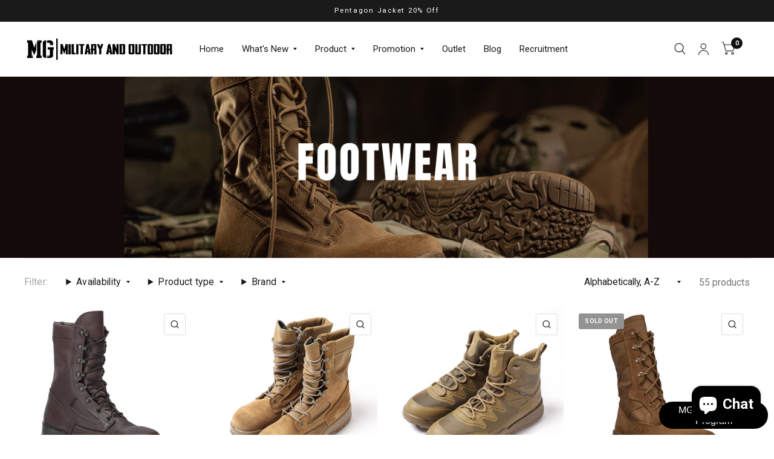

--- FILE ---
content_type: text/css
request_url: https://mg-military.com/cdn/shop/t/45/assets/announcement-bar.css?v=161441600525713285961734031922
body_size: -328
content:
.announcement-bar--inner{padding-left:12.5px;padding-right:12.5px;max-width:1360px;margin-left:auto;margin-right:auto}@media only screen and (min-width: 768px){.announcement-bar--inner{padding-left:40px;padding-right:40px}}.announcement-bar-section{z-index:51}.header-section+.announcement-bar-section{z-index:49}.announcement-bar{background:var(--color-announcement-bar-bg, var(--color-accent));font-size:.6875rem;color:var(--color-announcement-bar-text, var(--color-accent3));line-height:1;padding:8px 0;min-height:36px}.announcement-bar--inner{height:100%;align-items:center;display:grid;grid-template-columns:1fr auto 1fr;max-width:none}.announcement-bar--text{position:relative}.announcement-bar--link{display:block;position:absolute;top:0;left:0;width:100%;height:100%}.announcement-bar p{letter-spacing:.15em;margin:0}.announcement-bar select{color:var(--color-announcement-bar-text, var(--color-accent3));text-transform:uppercase;background:var(--color-announcement-bar-bg, var(--color-accent))}.announcement-bar select option{background:var(--color-announcement-bar-bg, var(--color-accent));color:var(--color-announcement-bar-text, var(--color-accent3))}.announcement-bar .thb-localization-forms{display:none;justify-content:flex-end}@media only screen and (min-width: 1068px){.announcement-bar .thb-localization-forms{display:flex}}.announcement-bar .thb-localization-forms .select{margin-bottom:0;font-size:inherit}.announcement-bar .thb-localization-forms .select:after{border-color:var(--color-announcement-bar-text, var(--color-accent3)) transparent transparent transparent;right:0}.announcement-bar .thb-localization-forms .select select{padding-right:10px}.announcement-bar .thb-localization-forms .select+.select{margin-left:20px}[dir=rtl] .announcement-bar .thb-localization-forms .select+.select{margin-left:0;margin-right:20px}
/*# sourceMappingURL=/cdn/shop/t/45/assets/announcement-bar.css.map?v=161441600525713285961734031922 */


--- FILE ---
content_type: text/css
request_url: https://mg-military.com/cdn/shop/t/45/assets/pagination.css?v=148602630302851401911734031923
body_size: -542
content:
.pagination{display:block;text-align:center;min-height:42px;position:relative}.pagination.pagination-type--infinite .button{display:none}.pagination.pagination-type--infinite[loading=true] .loading-overlay{display:block}.page-numbers{text-align:center}.page-numbers .page a,.page-numbers .next a,.page-numbers .prev a,.page-numbers .current{display:inline-flex;align-items:center;justify-content:center;width:42px;height:42px;border-radius:50%;border:1px solid var(--color-accent);margin:0 3px;font-size:.8125rem;line-height:0}.page-numbers .page a:hover,.page-numbers .next a:hover,.page-numbers .prev a:hover{background:var(--color-accent);color:var(--bg-body, #fff)}.page-numbers .current{border-color:var(--color-accent2);background:var(--color-accent2);color:var(--bg-body, #fff)}
/*# sourceMappingURL=/cdn/shop/t/45/assets/pagination.css.map?v=148602630302851401911734031923 */


--- FILE ---
content_type: application/javascript
request_url: https://pos.marsello.app/widget/hkmgmilitary.myshopify.com
body_size: 1364
content:
!(function () {
    var e = {
        97234: function (e) {
            e.exports = { api_base: "https://mgmilitaryoutdoor.marsello.app", script_path: "https://mgmilitaryoutdoor.marsello.app", css_path: "https://mgmilitaryoutdoor.marsello.app", mode: "production" };
        },
    },
        t = {};
    function n(r) {
        var o = t[r];
        if (void 0 !== o) return o.exports;
        var i = (t[r] = { exports: {} });
        return e[r](i, i.exports, n), i.exports;
    }
    !(function () {
        let d = ["turbo:visit", "turbolinks:visit", "page:before-change"],
            u = ["turbo:before-cache", "turbolinks:before-cache"],
            m = ["turbo:load", "turbolinks:load", "page:change"];
        var generateScriptTag = function (e) {
            let l = n(97234).script_path;
            var scriptSource = "".concat(l, e);
            var t = document.createElement("script");
            return (t.type = "module"), (t.crossOrigin = ""), (t.src = scriptSource), t;
        },
            g = "marsello",
            b = /bot|googlebot|crawler|spider|robot|crawling|facebookexternalhit/i,
            y = function () {
                return window[g] && window[g].booted;
            },
            generateStyleTag = function (e) {
                let l = n(97234).css_path;
                var styleSource = "".concat(l, e);
                var t = document.createElement("link");
                return (t.type = "text/css"), (t.crossOrigin = ""), (t.rel = "stylesheet"), (t.href = styleSource), t;
            },
            A = function () {
                // Customer portal container
                var vi = document.createElement("div");
                vi.id = "marsello-widget-root";


                if (window.marselloSettings) {
                    window.marselloSettings["baseUrl"] = "https://mgmilitaryoutdoor.marsello.app";
                }
                else {
                    window.marselloSettings = { baseUrl: "https://mgmilitaryoutdoor.marsello.app" }
                }

                document.body.appendChild(vi);
                document.body.appendChild(generateScriptTag("/assets/index-BvHxw2V6.js"));document.body.appendChild(generateStyleTag("/assets/index-BS3pSkw-.css"));// This gets replaced with scripts for the widget

                return (
                    (window.__marselloAssignLocation = function (e) {
                        window.location.assign(e);
                    }),
                    (window.__marselloReloadLocation = function () {
                        window.location.reload();
                    }),
                    (window.marselloPushMessage = function (args) {
                        n.contentWindow.postMessage(args);
                    }),
                    n
                );
            },
            x = function () {
                var e = document.getElementById("marsello-frame");
                e && e.parentNode && e.parentNode.removeChild(e), delete window.__marselloAssignLocation, delete window.__marselloReloadLocation;
            },
            _ = function () {
                if (!window[g]) {
                    var e = function e() {
                        for (var t = arguments.length, n = new Array(t), r = 0; r < t; r++) n[r] = arguments[r];
                        e.q.push(n);
                    };
                    (e.q = []), (window[g] = e);
                }
            },
            E = function () {
                y() || (_(), A(), (window[g].booted = !0));
            };
        ("attachEvent" in window && !window.addEventListener) ||
            (navigator && navigator.userAgent && /MSIE 9\.0/.test(navigator.userAgent) && window.addEventListener && !window.atob) ||
            ("onpropertychange" in document && window.matchMedia && /MSIE 10\.0/.test(navigator.userAgent)) ||
            (navigator && navigator.userAgent && b.test(navigator.userAgent)) ||
            window.ismarselloMessengerSheet ||
            y() ||
            (E(),
                (function (e, t, n) {
                    m.forEach(function (t) {
                        document.addEventListener(t, e);
                    }),
                        u.forEach(function (e) {
                            document.addEventListener(e, t);
                        }),
                        d.forEach(function (e) {
                            document.addEventListener(e, n);
                        });
                })(E, x, function () {
                    window[g]("shutdown", !1), delete window[g], x(), _();
                }));
    })();
})();
